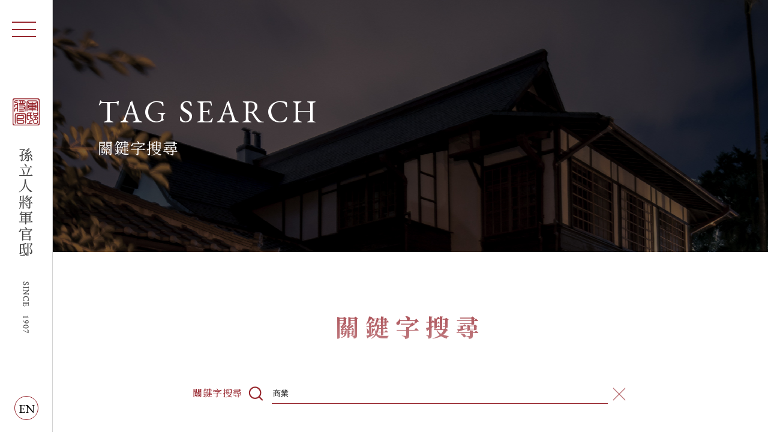

--- FILE ---
content_type: text/html; charset=UTF-8
request_url: https://artgo.com.tw/search.php?tag=%E5%95%86%E6%A5%AD
body_size: 27293
content:
<!DOCTYPE html>
<html lang="zh-Hant-TW">

<head>
    <meta http-equiv="X-ua-compatible" content="IE=edge">
    <meta http-equiv="x-ua-compatible" content="IE=9,10,11">
    <meta charset="UTF-8">
    <meta name="keywords" content="孫立人, 官邸, 仁安羌戰役,將軍官邸,台北美食">
    <meta name="description" content="台灣光復後，1950年代國民政府將官邸轉作為「台灣防衛司令官邸」以及「陸軍總司令官邸」使用，孫立人是第一位住進將軍官邸的台灣將領，其於二戰時期於緬甸的『仁安羌戰役』一戰成名，而有東方隆梅爾之稱，在台灣近代戰史上有一席之地。在其被蔣介石軟禁後，官邸轉作為「陸軍軍官俱樂部」，並於1993年起改稱「陸軍聯誼廳」作為餐廳使用，台北市文資局於2004年將此建物認定為市定古蹟，並於2010年開始整建計劃。2016年整修完成後便民營化正式對外開放。為了紀念孫立人對台灣的功勳與貢獻，文資局於2017年將此建築更名為「孫立人將軍官邸」。">
    <meta name="author" content=" 孫立人將軍官邸">
    <meta name="copyright" content=" 孫立人將軍官邸">
    <meta name="viewport" content="width=device-width, initial-scale=1.0, maximum-scale=1.0">
    <meta property="og:image" content="dist/images/ogimg.jpg" />
    <link rel="shortcut icon" href="dist/images/16x16.ico" type="image/x-icon" />
    <meta name="format-detection" content="telephone=no">
    <title>關鍵字搜尋 | 孫立人將軍官邸</title>
   	 <link rel="stylesheet" href="dist/css/main.css">
<link rel="stylesheet" href="dist/css/search.css">

</head>

<body class="searchPage">
    <header> 
    <div class="header-bx">
        <div class="l">
            <div class="logo">
                <a href="./">孫立人將軍官邸</a>
            </div>						  
		</div>
		<div class="r">
			<div class="title-bar">
				<a href="javascript:;" class="menuicon">
					<div class="mpsrel"><div class="bar"></div></div>
				</a>
            </div>
            <div class="navobx">
                <nav class="navBox">
                    <ul class="mmenu">
                        <li>
                            <a href="javascript:;">關於我們</a>
                            <div class="under-bx">
                                <a href="team.php" class="s-cate">團隊介紹</a><br>
                                <a href="joinus.php" class="s-cate">人才招募</a ><br>
                               <a href="collection.php" class="s-cate">數位館藏</a >
                            </div>
                        </li>
                        <li><a href="news.php">最新消息</a></li>
                        <li><a href="cuisine.php">官邸美食</a></li>
                        <li><a href="wedding.php">官邸文囍</a></li>
                        <li><a href="activity.php">藝文沙龍</a></li>
                        <li>
                            <a href="javascript:;">環境介紹</a>
                            <div class="under-bx">
                                <a href="history.php" class="s-cate">官邸歷史</a ><br>
                                <a href="space.php" class="s-cate">各廳介紹</a >
                            </div>
                        </li>
                        <li><a href="contact.php">聯絡我們</a></li>
                       
            			                        <div class="link-bx">
                			                            <a href="https://www.facebook.com/%E5%AD%AB%E7%AB%8B%E4%BA%BA%E5%B0%87%E8%BB%8D%E5%AE%98%E9%82%B8-270160693493914/?ref=page_internal" target="_blank">
                                <img class="unhov" src="upload/2021_11_08_0946421.png">
                                <img class="hov" src="upload/2021_11_08_0946422.png">
                            </a>
        					                            <a href="https://www.instagram.com/taiwan_army_club/?utm_source=ig_embed" target="_blank">
                                <img class="unhov" src="upload/2021_11_08_0946241.png">
                                <img class="hov" src="upload/2021_11_08_0946242.png">
                            </a>
        					                        </div>
        				                    </ul>
                </nav> 
            </div>
						<a class="circle" href="https://tinybot.cc/artgogo/product/%E8%8B%B1%E6%96%87%E5%B0%8E%E8%A6%BD/" target="_blank">EN</a>
					</div>
    </div>
</header>




           <main>
        <div class="sh-banner">
            <div class="bgcover pc" style="background:url(dist/images/search/01.jpg) center center"></div>
            <div class="bgcover mo" style="background:url(dist/images/search/01mb.jpg) center center"></div>
            <div class="container ban-bx">
                <h2 class="ban-ti">
                    <div class="e-ti">TAG SEARCH</div>
                    <div class="t-ti">關鍵字搜尋</div>
                </h2>
            </div>
        </div>
        <section class="item1">
            <div class="container">
                <div class="f40-ti">
                    關鍵字搜尋
                </div>
            </div>
        </section>
        <section class="item2">
            <div class="container">
                <div class="it2-bx">
                    <div class="sear-bx">
                        <label for="">關鍵字搜尋</label>
                        <div class="icon">
                            <img src="dist/images/search/02.png">
                        </div>
                        <input type="text" value="商業" class="headkw">
                        <a class="clos-btn clerbtn" href="javascript:;">
                            <img src="dist/images/search/03.png">
                        </a>
                    </div>
                </div>
            </div>
        </section>
        <section class="item3">
            <div class="container">
                                <ul class="sh-list headline">         
                	       	
                    <li>
                        <a href="news-detail.php?id=49">
                            <div class="img-bx">
                                <div class="bgcover" style="background:url(upload/2021_12_30_1830331.jpeg) center center"></div>
                            </div>
                            <div class="da">2022 . 07 . 22</div>
                            <div class="des">線上預約 官邸導覽服務</div>
                        </a>
                                                <div class="flex-tag">
                        	                            <a href="search.php?tag=官邸公告" class="tag">官邸公告</a>
                                                        <a href="search.php?tag=導覽" class="tag">導覽</a>
                                                    </div>
                                                <div class="ar"></div>
                    </li>
                           	
                    <li>
                        <a href="activity-detail.php?id=50">
                            <div class="img-bx">
                                <div class="bgcover" style="background:url(upload/2021_12_30_1854351.jpeg) center center"></div>
                            </div>
                            <div class="da">2022 . 07 . 22</div>
                            <div class="des">線上預約 官邸導覽服務</div>
                        </a>
                                                <div class="flex-tag">
                        	                            <a href="search.php?tag=古蹟" class="tag">古蹟</a>
                                                        <a href="search.php?tag=孫立人" class="tag">孫立人</a>
                                                        <a href="search.php?tag=導覽" class="tag">導覽</a>
                                                        <a href="search.php?tag=和洋建築" class="tag">和洋建築</a>
                                                    </div>
                                                <div class="ar"></div>
                    </li>
                           	
                    <li>
                        <a href="news-detail.php?id=198">
                            <div class="img-bx">
                                <div class="bgcover" style="background:url(upload/2025_04_30_1600391.jpeg) center center"></div>
                            </div>
                            <div class="da">2025 . 04 . 30</div>
                            <div class="des">《文創大師》系列講座｜醫美時尚篇</div>
                        </a>
                                                <div class="flex-tag">
                        	                            <a href="search.php?tag=講座" class="tag">講座</a>
                                                        <a href="search.php?tag=文創" class="tag">文創</a>
                                                        <a href="search.php?tag=經營" class="tag">經營</a>
                                                        <a href="search.php?tag=科技" class="tag">科技</a>
                                                        <a href="search.php?tag=商業" class="tag">商業</a>
                                                        <a href="search.php?tag=時尚" class="tag">時尚</a>
                                                    </div>
                                                <div class="ar"></div>
                    </li>
                           	
                    <li>
                        <a href="activity-detail.php?id=197">
                            <div class="img-bx">
                                <div class="bgcover" style="background:url(upload/2025_04_30_1558541.jpeg) center center"></div>
                            </div>
                            <div class="da">2025 . 04 . 30</div>
                            <div class="des">《文創大師》系列講座｜醫美時尚篇</div>
                        </a>
                                                <div class="flex-tag">
                        	                            <a href="search.php?tag=講座" class="tag">講座</a>
                                                        <a href="search.php?tag=文創" class="tag">文創</a>
                                                        <a href="search.php?tag=經營" class="tag">經營</a>
                                                        <a href="search.php?tag=科技" class="tag">科技</a>
                                                        <a href="search.php?tag=商業" class="tag">商業</a>
                                                        <a href="search.php?tag=時尚" class="tag">時尚</a>
                                                    </div>
                                                <div class="ar"></div>
                    </li>
                           	
                    <li>
                        <a href="news-detail.php?id=185">
                            <div class="img-bx">
                                <div class="bgcover" style="background:url(upload/2024_12_31_1854091.jpeg) center center"></div>
                            </div>
                            <div class="da">2024 . 12 . 31</div>
                            <div class="des">《文創大師》系列講座｜國學創新</div>
                        </a>
                                                <div class="flex-tag">
                        	                            <a href="search.php?tag=講座" class="tag">講座</a>
                                                        <a href="search.php?tag=文創" class="tag">文創</a>
                                                        <a href="search.php?tag=經營" class="tag">經營</a>
                                                        <a href="search.php?tag=藝術" class="tag">藝術</a>
                                                        <a href="search.php?tag=商業" class="tag">商業</a>
                                                    </div>
                                                <div class="ar"></div>
                    </li>
                           	
                    <li>
                        <a href="activity-detail.php?id=184">
                            <div class="img-bx">
                                <div class="bgcover" style="background:url(upload/2024_12_31_1851191.jpeg) center center"></div>
                            </div>
                            <div class="da">2024 . 12 . 31</div>
                            <div class="des">《文創大師》系列講座｜國學創新</div>
                        </a>
                                                <div class="flex-tag">
                        	                            <a href="search.php?tag=講座" class="tag">講座</a>
                                                        <a href="search.php?tag=文創" class="tag">文創</a>
                                                        <a href="search.php?tag=經營" class="tag">經營</a>
                                                        <a href="search.php?tag=藝術" class="tag">藝術</a>
                                                        <a href="search.php?tag=商業" class="tag">商業</a>
                                                    </div>
                                                <div class="ar"></div>
                    </li>
                           	
                    <li>
                        <a href="news-detail.php?id=158">
                            <div class="img-bx">
                                <div class="bgcover" style="background:url(upload/2024_05_03_1345331.jpeg) center center"></div>
                            </div>
                            <div class="da">2024 . 05 . 03</div>
                            <div class="des">《文創大師》系列講座｜藝術鑑賞篇</div>
                        </a>
                                                <div class="flex-tag">
                        	                            <a href="search.php?tag=講座" class="tag">講座</a>
                                                        <a href="search.php?tag=文創" class="tag">文創</a>
                                                        <a href="search.php?tag=經營" class="tag">經營</a>
                                                        <a href="search.php?tag=藝術" class="tag">藝術</a>
                                                        <a href="search.php?tag=商業" class="tag">商業</a>
                                                    </div>
                                                <div class="ar"></div>
                    </li>
                           	
                    <li>
                        <a href="activity-detail.php?id=157">
                            <div class="img-bx">
                                <div class="bgcover" style="background:url(upload/2024_05_03_1343481.jpeg) center center"></div>
                            </div>
                            <div class="da">2024 . 05 . 03</div>
                            <div class="des">《文創大師》系列講座｜藝術鑑賞篇</div>
                        </a>
                                                <div class="flex-tag">
                        	                            <a href="search.php?tag=講座" class="tag">講座</a>
                                                        <a href="search.php?tag=文創" class="tag">文創</a>
                                                        <a href="search.php?tag=經營" class="tag">經營</a>
                                                        <a href="search.php?tag=藝術" class="tag">藝術</a>
                                                        <a href="search.php?tag=商業" class="tag">商業</a>
                                                    </div>
                                                <div class="ar"></div>
                    </li>
                           	
                    <li>
                        <a href="news-detail.php?id=148">
                            <div class="img-bx">
                                <div class="bgcover" style="background:url(upload/2024_02_19_1150541.jpeg) center center"></div>
                            </div>
                            <div class="da">2024 . 02 . 19</div>
                            <div class="des">將軍官邸｜品牌形象影片</div>
                        </a>
                                                <div class="flex-tag">
                        	                            <a href="search.php?tag=孫立人將軍官邸" class="tag">孫立人將軍官邸</a>
                                                        <a href="search.php?tag=婚禮" class="tag">婚禮</a>
                                                        <a href="search.php?tag=文創" class="tag">文創</a>
                                                        <a href="search.php?tag=餐飲" class="tag">餐飲</a>
                                                    </div>
                                                <div class="ar"></div>
                    </li>
                           	
                    <li>
                        <a href="news-detail.php?id=123">
                            <div class="img-bx">
                                <div class="bgcover" style="background:url(upload/2023_11_15_1342511.jpeg) center center"></div>
                            </div>
                            <div class="da">2023 . 06 . 05</div>
                            <div class="des">《文創大師》系列講座｜創意創作篇</div>
                        </a>
                                                <div class="flex-tag">
                        	                            <a href="search.php?tag=講座" class="tag">講座</a>
                                                        <a href="search.php?tag=文創" class="tag">文創</a>
                                                        <a href="search.php?tag=經營" class="tag">經營</a>
                                                        <a href="search.php?tag=藝術" class="tag">藝術</a>
                                                        <a href="search.php?tag=商業" class="tag">商業</a>
                                                    </div>
                                                <div class="ar"></div>
                    </li>
                           	
                    <li>
                        <a href="activity-detail.php?id=122">
                            <div class="img-bx">
                                <div class="bgcover" style="background:url(upload/2023_11_15_1330321.jpeg) center center"></div>
                            </div>
                            <div class="da">2023 . 06 . 05</div>
                            <div class="des">《文創大師》系列講座｜創意創作篇</div>
                        </a>
                                                <div class="flex-tag">
                        	                            <a href="search.php?tag=講座" class="tag">講座</a>
                                                        <a href="search.php?tag=文創" class="tag">文創</a>
                                                        <a href="search.php?tag=經營" class="tag">經營</a>
                                                        <a href="search.php?tag=藝術" class="tag">藝術</a>
                                                        <a href="search.php?tag=商業" class="tag">商業</a>
                                                    </div>
                                                <div class="ar"></div>
                    </li>
                           	
                    <li>
                        <a href="news-detail.php?id=121">
                            <div class="img-bx">
                                <div class="bgcover" style="background:url(upload/2023_11_15_1343091.jpeg) center center"></div>
                            </div>
                            <div class="da">2023 . 05 . 29</div>
                            <div class="des">《文創大師》系列講座｜文資經營篇</div>
                        </a>
                                                <div class="flex-tag">
                        	                            <a href="search.php?tag=講座" class="tag">講座</a>
                                                        <a href="search.php?tag=文創" class="tag">文創</a>
                                                        <a href="search.php?tag=經營" class="tag">經營</a>
                                                        <a href="search.php?tag=藝術" class="tag">藝術</a>
                                                        <a href="search.php?tag=商業" class="tag">商業</a>
                                                    </div>
                                                <div class="ar"></div>
                    </li>
                           	
                    <li>
                        <a href="activity-detail.php?id=120">
                            <div class="img-bx">
                                <div class="bgcover" style="background:url(upload/2023_11_15_1330531.jpeg) center center"></div>
                            </div>
                            <div class="da">2023 . 05 . 29</div>
                            <div class="des">《文創大師》系列講座｜文資經營篇</div>
                        </a>
                                                <div class="flex-tag">
                        	                            <a href="search.php?tag=講座" class="tag">講座</a>
                                                        <a href="search.php?tag=文創" class="tag">文創</a>
                                                        <a href="search.php?tag=經營" class="tag">經營</a>
                                                        <a href="search.php?tag=藝術" class="tag">藝術</a>
                                                        <a href="search.php?tag=商業" class="tag">商業</a>
                                                    </div>
                                                <div class="ar"></div>
                    </li>
                           	
                    <li>
                        <a href="news-detail.php?id=78">
                            <div class="img-bx">
                                <div class="bgcover" style="background:url(upload/2023_11_15_1357471.jpeg) center center"></div>
                            </div>
                            <div class="da">2022 . 05 . 04</div>
                            <div class="des">《文創大師》系列講座｜藝術經紀篇</div>
                        </a>
                                                <div class="flex-tag">
                        	                            <a href="search.php?tag=講座" class="tag">講座</a>
                                                        <a href="search.php?tag=文創" class="tag">文創</a>
                                                        <a href="search.php?tag=經營" class="tag">經營</a>
                                                        <a href="search.php?tag=藝術" class="tag">藝術</a>
                                                        <a href="search.php?tag=商業" class="tag">商業</a>
                                                    </div>
                                                <div class="ar"></div>
                    </li>
                           	
                    <li>
                        <a href="activity-detail.php?id=77">
                            <div class="img-bx">
                                <div class="bgcover" style="background:url(upload/2023_11_15_1353311.jpeg) center center"></div>
                            </div>
                            <div class="da">2022 . 05 . 04</div>
                            <div class="des">《文創大師》系列講座｜藝術經紀篇</div>
                        </a>
                                                <div class="flex-tag">
                        	                            <a href="search.php?tag=講座" class="tag">講座</a>
                                                        <a href="search.php?tag=文創" class="tag">文創</a>
                                                        <a href="search.php?tag=經營" class="tag">經營</a>
                                                        <a href="search.php?tag=藝術" class="tag">藝術</a>
                                                        <a href="search.php?tag=商業" class="tag">商業</a>
                                                    </div>
                                                <div class="ar"></div>
                    </li>
                                    </ul>
                                
            </div>
        </section>
        <div class="grad">
            <div class="container"></div>
        </div>
    </main>
    <footer>
    <div class="f-logo">
        <img src="dist/images/f-mblogo.png">
    </div>
    <div class="f-bx">
        <div class="l-bx">
            <ul>
                <li>
                    <a href="https://goo.gl/maps/hAULjhC6vybzrbym6" target="_blank">
                        10075台北市中正區南昌路 一段136號                    </a>
                </li>
                <li>
                    <a href="mailto:lult8008@gmail.com" target="_blank">
                        lult8008@gmail.com                    </a>
                </li>
                <li>
                    <a href="tel:02-23216910" target="_blank">
                        02-23216910                    </a>
                </li>
            </ul>
        </div>
        <div class="r-bx">
            <div class="copyright">
                &copy; 2021 Gen. Sun Li-Jen Residence<a href="https://mak66design.com/" target="_blank">Designed by M.A.K</a>
            </div>
        </div>
    </div>
</footer><div class="top_btn">
    <div class="img-bx">
        <img class="l-img" src="dist/images/gotop-l.png">
        <img class="r-img" src="dist/images/gotop-r.png">
    </div>
    <div class="f14">TOP</div>
</div>    <script src="dist/js/main.js"></script>
    <script src="dist/js/scrollreveal.min.js"></script>
    <script>
        ScrollReveal().reveal('.headline li');
        $('.clerbtn').on('click', function () {
            $("input").each(function () {
                $(this).val("");
            });
        });  
        $("input.headkw").keypress(function (e) {
        	  var code = e.keyCode ? e.keyCode : e.which;
        	  if (code == 13) {
        	    let kw = $(this).val();        	    
        	    location.href = "search.php?tag=" + kw;
        	  }
        	});
    </script>
    
    
</body>

</html>

--- FILE ---
content_type: text/css
request_url: https://artgo.com.tw/dist/css/main.css
body_size: 42036
content:
/* http://meyerweb.com/eric/tools/css/reset/ 
   v2.0 | 20110126
   License: none (public domain)
*/
@import url("https://fonts.googleapis.com/css2?family=EB+Garamond:wght@400;500;600;700&family=Noto+Serif+TC:wght@300;400;500;600;700&display=swap");
html, body, div, span, applet, object, iframe,
h1, h2, h3, h4, h5, h6, p, blockquote, pre,
a, abbr, acronym, address, big, cite, code,
del, dfn, em, img, ins, kbd, q, s, samp,
small, strike, strong, sub, sup, tt, var,
b, u, i, center,
dl, dt, dd, ol, ul, li,
fieldset, form, label, legend,
table, caption, article, aside, canvas, details, embed,
figure, figcaption, footer, header, hgroup,
menu, nav, output, ruby, section, summary,
time, mark, audio, video {
  margin: 0;
  padding: 0;
  border: 0;
  vertical-align: baseline;
  font: inherit;
}

/* HTML5 display-role reset for older browsers */
article, aside, details, figcaption, figure,
footer, header, hgroup, menu, nav, section {
  display: block;
}

ol, ul {
  list-style: none;
}

*,
*:before,
*:after {
  -webkit-box-sizing: border-box;
  box-sizing: border-box;
}

.scrollanimation {
  -webkit-transform: translateY(50px);
          transform: translateY(50px);
  opacity: 0;
}

.fadeIn {
  -webkit-animation-name: fadeIn;
          animation-name: fadeIn;
  -webkit-animation-duration: 1s;
          animation-duration: 1s;
  -webkit-animation-fill-mode: both;
          animation-fill-mode: both;
}

@-webkit-keyframes fadeIn {
  from {
    opacity: 0;
    -webkit-transform: translateY(50px);
            transform: translateY(50px);
  }
  to {
    opacity: 1;
    -webkit-transform: translateY(0);
            transform: translateY(0);
  }
}

@keyframes fadeIn {
  from {
    opacity: 0;
    -webkit-transform: translateY(50px);
            transform: translateY(50px);
  }
  to {
    opacity: 1;
    -webkit-transform: translateY(0);
            transform: translateY(0);
  }
}
body,
html {
  overflow-x: hidden;
}

main {
  padding-left: 87px;
  padding-bottom: 200px;
}
@media (max-width: 767px) {
  main {
    margin-top: 60px;
    padding-left: 0;
    padding-bottom: 90px;
  }
}

body {
  font-family: "EB Garamond", "Noto Serif TC";
  letter-spacing: normal;
  color: #000;
  font-weight: 400;
  opacity: 0;
  visibility: hidden;
  -webkit-transition: 0.6s ease-in;
  transition: 0.6s ease-in;
  position: relative;
  background-color: #fff;
}
body.loading {
  opacity: 1;
  visibility: visible;
}
@media (max-width: 767px) {
  body {
    line-height: 1.5;
  }
}

::-moz-selection {
  background-color: #97252d;
  color: white;
}

::selection {
  background-color: #97252d;
  color: white;
}

.mo {
  display: none;
}
@media (max-width: 767px) {
  .mo {
    display: block;
  }
}

.pc {
  display: none;
}
@media (min-width: 768px) {
  .pc {
    display: block;
  }
}

.container {
  margin: 0 auto;
  width: 100%;
}
@media (max-width: 767px) {
  .container {
    padding: 0 25px;
  }
}
@media (min-width: 768px) {
  .container {
    width: 80%;
  }
}
@media (min-width: 992px) {
  .container {
    width: 90%;
  }
}
@media (min-width: 1200px) {
  .container {
    max-width: 1200px;
    padding: 0 16px;
  }
}

a {
  outline: none;
  color: inherit;
}

a[x-apple-data-detectors] {
  color: inherit !important;
  text-decoration: none !important;
  font-size: inherit !important;
  font-family: inherit !important;
  font-weight: inherit !important;
  line-height: inherit !important;
}

a,
a:hover {
  text-decoration: none;
  -webkit-transition: 0.4s ease;
  transition: 0.4s ease;
}

*:focus {
  outline: none;
}

img {
  vertical-align: middle;
  max-width: 100%;
}

header {
  position: fixed;
  top: 0;
  width: auto;
  z-index: 999;
}
@media (max-width: 767px) {
  header {
    width: 100%;
  }
}
header .header-bx {
  display: -webkit-box;
  display: -ms-flexbox;
  display: flex;
  -webkit-box-pack: justify;
      -ms-flex-pack: justify;
          justify-content: space-between;
  height: 100vh;
  width: 88px;
  -webkit-box-align: center;
      -ms-flex-align: center;
          align-items: center;
  padding: 0px;
  -webkit-transition: 0.4s;
  transition: 0.4s;
  background-color: #fff;
  border-right: 1px solid #d2d2d2;
}
@media (max-width: 767px) {
  header .header-bx {
    height: 60px;
    width: 100%;
  }
}
header .header-bx .l {
  width: 100%;
}
header .header-bx .l .logo {
  width: 45px;
  height: 392px;
  background: url(../images/logo.png) center center no-repeat;
  background-size: contain;
  text-indent: -10000px;
  -webkit-transition: 0.4s;
  transition: 0.4s;
  margin: 0 auto;
}
@media (max-width: 767px) {
  header .header-bx .l .logo {
    width: 156px;
    height: 26px;
    position: relative;
    z-index: 991;
    background: url(../images/mb-logo.png) center center no-repeat;
    background-size: cover;
    margin: 0;
    margin-left: 25px;
  }
}
header .header-bx .l .logo a {
  display: block;
  width: 100%;
  height: 100%;
}
header .navobx {
  background: #fff;
  height: 100vh;
  z-index: 990;
  min-width: 380px;
  position: fixed;
  top: 0;
  left: 88px;
  display: none;
}
@media (max-width: 767px) {
  header .navobx {
    min-width: 100%;
    left: 0;
  }
}
header .navBox {
  position: absolute;
  top: 50%;
  right: 0;
  height: 80vh;
  overflow: auto;
  width: 100%;
  -webkit-transform: translateY(-50%);
          transform: translateY(-50%);
}
@media (max-width: 767px) {
  header .navBox {
    position: relative;
    top: 0;
    -webkit-transform: none;
            transform: none;
    margin-top: 100px;
    height: 77vh;
  }
}
header ul.mmenu {
  width: 43%;
  position: absolute;
  top: 50%;
  left: 50%;
  -webkit-transform: translate(-50%, -50%);
          transform: translate(-50%, -50%);
  max-height: 100%;
}
@media (max-width: 767px) {
  header ul.mmenu {
    position: relative;
    top: 0;
    left: 0;
    -webkit-transform: none;
            transform: none;
    width: 100%;
    padding-left: 15px;
    padding-right: 15px;
  }
}
header ul.mmenu > li {
  text-align: center;
}
header ul.mmenu > li a {
  position: relative;
  color: #97252d;
  font-weight: 700;
  line-height: 1.2;
  letter-spacing: 0em;
  display: inline-block;
}
@media all and (max-width: 1439px) {
  header ul.mmenu > li a {
    font-size: 1rem;
  }
}
@media all and (min-width: 769px) and (max-width: 1439px) {
  header ul.mmenu > li a {
    font-size: 1.125rem;
  }
}
@media all and (min-width: 769px) {
  header ul.mmenu > li a {
    font-size: 1.25rem;
  }
}
header ul.mmenu > li a:before {
  position: absolute;
  content: "";
  width: 135px;
  height: 15px;
  top: 45%;
  left: 50%;
  -webkit-transform: translate(-50%, -50%);
          transform: translate(-50%, -50%);
  border-left: 1px solid #837864;
  border-right: 1px solid #837864;
  pointer-events: none;
  -webkit-transition: 0.4s ease;
  transition: 0.4s ease;
  opacity: 0;
}
@media (max-width: 767px) {
  header ul.mmenu > li a:before {
    top: 49%;
  }
}
header ul.mmenu > li a.unop {
  color: #837864;
}
header ul.mmenu > li a.unop::before {
  opacity: 1;
}
@media (max-width: 767.98px) {
  header ul.mmenu > li a {
    padding: 16px 0;
    margin: 5px 0;
    display: block;
    font-size: 1.1875rem;
    font-weight: 700;
  }
}
@media (min-width: 768px) {
  header ul.mmenu > li:not(:last-child) {
    margin-bottom: 35px;
  }
}
header ul.mmenu > li .under-bx {
  margin-top: 32px;
  display: none;
}
@media (max-width: 767px) {
  header ul.mmenu > li .under-bx {
    margin-top: 15px;
    margin-bottom: 15px;
  }
}
header ul.mmenu > li .under-bx a {
  color: #97252d;
  font-weight: 700;
  line-height: 1.2;
  letter-spacing: 0em;
  position: relative;
  display: inline-block;
}
@media all and (max-width: 1439px) {
  header ul.mmenu > li .under-bx a {
    font-size: 1rem;
  }
}
@media all and (min-width: 769px) and (max-width: 1439px) {
  header ul.mmenu > li .under-bx a {
    font-size: 1.125rem;
  }
}
@media all and (min-width: 769px) {
  header ul.mmenu > li .under-bx a {
    font-size: 1.25rem;
  }
}
@media (max-width: 767px) {
  header ul.mmenu > li .under-bx a {
    font-size: 1.0625rem;
    margin-top: 0;
    padding-top: 0;
    padding-left: 0px;
    font-weight: 700;
    margin-bottom: 7px;
    padding-bottom: 7px;
  }
}
header ul.mmenu > li .under-bx a:not(:last-child) {
  margin-bottom: 18px;
}
@media (max-width: 767px) {
  header ul.mmenu > li .under-bx a:not(:last-child) {
    margin-bottom: 15px;
  }
}
@media (max-width: 767px) {
  header ul.mmenu > li .under-bx a:last-child {
    padding-bottom: 0;
  }
}
header ul.mmenu > li .under-bx a::before {
  position: absolute;
  content: "";
  width: 100%;
  height: 1px;
  left: 0;
  top: auto;
  bottom: -3px;
  background-color: #97252d;
  opacity: 0;
  -webkit-transition: 0.4s;
  transition: 0.4s;
  -webkit-transform: none;
          transform: none;
}
@media (max-width: 767px) {
  header ul.mmenu > li .under-bx a::before {
    width: 1px;
    height: calc(100% - 10px);
  }
}
@media (min-width: 768px) {
  header ul.mmenu > li .under-bx a:hover {
    opacity: 1;
  }
  header ul.mmenu > li .under-bx a:hover::before {
    opacity: 1;
  }
}
header ul.mmenu .link-bx {
  display: -webkit-box;
  display: -ms-flexbox;
  display: flex;
  -webkit-box-pack: center;
      -ms-flex-pack: center;
          justify-content: center;
  -ms-flex-wrap: wrap;
      flex-wrap: wrap;
  margin-top: 135px;
}
@media (max-width: 767px) {
  header ul.mmenu .link-bx {
    margin-top: 38px;
  }
}
header ul.mmenu .link-bx a {
  width: 29px;
  height: 29px;
  -webkit-transition: 0.4s;
  transition: 0.4s;
  position: relative;
}
header ul.mmenu .link-bx a:not(:last-child) {
  margin-right: 30px;
}
header ul.mmenu .link-bx a:not(:last-child)::before {
  position: absolute;
  content: "";
  right: -17px;
  top: 50%;
  -webkit-transform: translateY(-50%);
          transform: translateY(-50%);
  width: 1px;
  height: 20px;
  background-color: #444;
}
header ul.mmenu .link-bx a img {
  -webkit-transition: 0.4s ease;
  transition: 0.4s ease;
}
header ul.mmenu .link-bx a .hov {
  opacity: 0;
  position: absolute;
  top: 50%;
  left: 50%;
  -webkit-transform: translate(-50%, -50%);
          transform: translate(-50%, -50%);
}
@media (min-width: 768px) {
  header ul.mmenu .link-bx a:hover .unhov {
    opacity: 0;
  }
  header ul.mmenu .link-bx a:hover .hov {
    opacity: 1;
  }
}
@media (max-width: 767px) {
  header ul.mmenu .link-bx a {
    width: 32px;
    height: 32px;
  }
}
header .menuicon {
  position: fixed;
  left: 20px;
  top: 23px;
  z-index: 998;
  -webkit-transition: 0.4s;
  transition: 0.4s;
}
@media (max-width: 767px) {
  header .menuicon {
    top: 5px;
    right: 14px;
    left: auto;
  }
}
@media (max-width: 575.98px) {
  header .menuicon .mpsrel {
    width: 50px;
    height: 50px;
  }
}
@media (min-width: 576px) {
  header .menuicon .mpsrel {
    width: 40px;
    height: 50px;
  }
}
header .menuicon .bar, header .menuicon .bar:after, header .menuicon .bar:before {
  -webkit-transition: all 0.25s;
  transition: all 0.25s;
  content: "";
  position: absolute;
  left: 50%;
  top: 50%;
  height: 2px;
  width: 40px;
  background: #97252d;
  -webkit-transform: translateX(-50%);
          transform: translateX(-50%);
}
@media (max-width: 575.98px) {
  header .menuicon .bar, header .menuicon .bar:after, header .menuicon .bar:before {
    width: 30px;
    height: 1px;
  }
}
header .menuicon .bar:before {
  top: -12px;
}
@media (max-width: 767px) {
  header .menuicon .bar:before {
    top: -10px;
  }
}
header .menuicon .bar:after {
  top: 12px;
}
@media (max-width: 767px) {
  header .menuicon .bar:after {
    top: 10px;
  }
}
header.menu-expanded .menuicon .bar {
  background: rgba(0, 0, 0, 0);
}
header.menu-expanded .menuicon .bar:before {
  top: 0px;
  -webkit-transform: translateX(-50%) rotate(-45deg);
          transform: translateX(-50%) rotate(-45deg);
}
header.menu-expanded .menuicon .bar:after {
  top: 0px;
  -webkit-transform: translateX(-50%) rotate(45deg);
          transform: translateX(-50%) rotate(45deg);
}
header .circle {
  border: 1px solid #97252d;
  border-radius: 100%;
  font-size: 20px;
  width: 40px;
  height: 40px;
  line-height: 40px;
  text-align: center;
  position: absolute;
}
@media (max-width: 767px) {
  header .circle {
    bottom: 10px;
    right: 70px;
  }
}
@media (min-width: 768px) {
  header .circle {
    left: 50%;
    bottom: 20px;
    -webkit-transform: translateX(-50%);
            transform: translateX(-50%);
  }
  header .circle:hover {
    color: white;
    background-color: #97252d;
  }
}

footer {
  background: #97252d;
  padding: 40px 45px 40px 160px;
  position: relative;
  font-family: "Noto Serif TC";
}
@media (max-width: 991px) {
  footer {
    padding-left: 100px;
    padding-right: 20px;
  }
}
@media (max-width: 767px) {
  footer {
    padding: 30px 15px 20px 15px;
  }
}
footer .f-logo {
  text-align: right;
  margin-bottom: 15px;
  width: 32px;
  margin-left: auto;
}
@media (max-width: 767px) {
  footer .f-logo {
    text-align: center;
    width: 45px;
    margin: 0 auto;
    margin-bottom: 10px;
  }
}
footer .f-bx {
  display: -webkit-box;
  display: -ms-flexbox;
  display: flex;
  -webkit-box-pack: justify;
      -ms-flex-pack: justify;
          justify-content: space-between;
  -webkit-box-align: end;
      -ms-flex-align: end;
          align-items: flex-end;
}
@media (max-width: 1300px) {
  footer .f-bx {
    display: block;
  }
}
@media (max-width: 767px) {
  footer .f-bx {
    display: block;
    text-align: center;
  }
}
footer .f-bx .l-bx ul {
  display: -webkit-box;
  display: -ms-flexbox;
  display: flex;
  -ms-flex-wrap: wrap;
      flex-wrap: wrap;
  -webkit-box-align: center;
      -ms-flex-align: center;
          align-items: center;
  font-size: 1rem;
  color: #fff;
  letter-spacing: 0.8px;
}
@media (max-width: 1300px) {
  footer .f-bx .l-bx ul {
    -webkit-box-pack: end;
        -ms-flex-pack: end;
            justify-content: flex-end;
    margin-bottom: 20px;
  }
}
@media (max-width: 767px) {
  footer .f-bx .l-bx ul {
    display: block;
    text-align: center;
    font-size: 0.9375rem;
  }
  footer .f-bx .l-bx ul li:not(:last-child) {
    margin-bottom: 3px;
  }
}
@media (min-width: 768px) {
  footer .f-bx .l-bx ul li:not(:last-child) {
    margin-right: 30px;
    padding-right: 30px;
    position: relative;
  }
  footer .f-bx .l-bx ul li:not(:last-child)::before {
    position: absolute;
    content: "";
    right: 0;
    top: 5px;
    width: 1px;
    height: 15px;
    background-color: #fff;
  }
}
@media (max-width: 1300px) {
  footer .f-bx .r-bx {
    text-align: right;
  }
}
@media (max-width: 767px) {
  footer .f-bx .r-bx {
    text-align: center;
  }
}
footer .f-bx .r-bx .copyright {
  font-size: 0.875rem;
  color: #fff;
  font-family: "EB Garamond";
  letter-spacing: 1px;
}
footer .f-bx .r-bx .copyright a {
  font-size: 0.875rem;
  color: #fff;
  padding-left: 12px;
  margin-left: 12px;
  position: relative;
}
@media (max-width: 767px) {
  footer .f-bx .r-bx .copyright a {
    display: block;
    margin: 0;
    padding: 0;
    margin-top: -2px;
  }
}
footer .f-bx .r-bx .copyright a::before {
  position: absolute;
  content: "";
  left: 0;
  top: 50%;
  -webkit-transform: translateY(-50%);
          transform: translateY(-50%);
  width: 1px;
  height: 15px;
  background-color: #fff;
}
@media (max-width: 767px) {
  footer .f-bx .r-bx .copyright a::before {
    display: none;
  }
}

.top_btn {
  position: fixed;
  right: 35px;
  bottom: 115px;
  cursor: pointer;
  width: 70px;
  z-index: 10;
  display: none;
  text-align: center;
}
.top_btn .img-bx {
  width: 40px;
  height: 40px;
  position: relative;
  margin: 0 auto;
}
.top_btn .img-bx .l-img {
  position: absolute;
  top: 20%;
  -webkit-transform: translateY(-50%);
          transform: translateY(-50%);
  left: 0;
  -webkit-transition: 0.4s ease;
  transition: 0.4s ease;
}
.top_btn .img-bx .r-img {
  position: absolute;
  top: 50%;
  -webkit-transform: translateY(-50%);
          transform: translateY(-50%);
  right: 0;
  -webkit-transition: 0.4s ease;
  transition: 0.4s ease;
}
.top_btn .f14 {
  -webkit-transition: 0.4s ease;
  transition: 0.4s ease;
}
.top_btn.nonfixed {
  position: absolute;
  right: 35px;
  bottom: 185px;
}
@media (max-width: 1300px) {
  .top_btn.nonfixed {
    bottom: 225px;
  }
}
@media (min-width: 768px) {
  .top_btn:hover .l-img {
    top: 50%;
  }
  .top_btn:hover .r-img {
    top: 20%;
  }
  .top_btn:hover .f14 {
    color: #97252d;
  }
}
@media (max-width: 991px) {
  .top_btn {
    right: 20px;
    bottom: 50px;
    width: 50px;
  }
  .top_btn.nonfixed {
    position: absolute;
    right: 20px;
    bottom: 245px;
  }
  .top_btn .img-bx {
    -webkit-transform: scale(0.8);
            transform: scale(0.8);
  }
  .top_btn .f14 {
    position: relative;
    top: -4px;
  }
}

.bannersection {
  margin-bottom: 100px;
}
@media (max-width: 767px) {
  .bannersection {
    margin-bottom: 50px;
  }
}

.banner {
  margin-top: 80px;
  margin-bottom: 5px;
  position: relative;
}
.banner::after {
  content: "";
  width: 80%;
  height: 26%;
  background-color: white;
  display: block;
  position: absolute;
  left: 0;
  bottom: -1px;
}
@media (max-width: 767px) {
  .banner {
    margin-top: 60px;
    margin-bottom: 65px;
  }
  .banner::after {
    display: none;
  }
}

.f80 {
  color: #666666;
  line-height: 1;
  font-weight: 700;
  margin-bottom: 10px;
}
@media all and (max-width: 1439px) {
  .f80 {
    font-size: 2.8125rem;
  }
}
@media all and (min-width: 769px) and (max-width: 1439px) {
  .f80 {
    font-size: 4.5rem;
  }
}
@media all and (min-width: 769px) {
  .f80 {
    font-size: 5rem;
  }
}

.f80 ~ .f20 {
  letter-spacing: 0.2em;
  color: black;
}

@media all and (max-width: 1439px) {
  .f48 {
    font-size: 2.25rem;
  }
}
@media all and (min-width: 769px) and (max-width: 1439px) {
  .f48 {
    font-size: 2.7rem;
  }
}
@media all and (min-width: 769px) {
  .f48 {
    font-size: 3rem;
  }
}

@media all and (max-width: 1439px) {
  .f24 {
    font-size: 1.25rem;
  }
}
@media all and (min-width: 769px) and (max-width: 1439px) {
  .f24 {
    font-size: 1.35rem;
  }
}
@media all and (min-width: 769px) {
  .f24 {
    font-size: 1.5rem;
  }
}

@media all and (max-width: 1439px) {
  .f20 {
    font-size: 1.0625rem;
  }
}
@media all and (min-width: 769px) and (max-width: 1439px) {
  .f20 {
    font-size: 1.125rem;
  }
}
@media all and (min-width: 769px) {
  .f20 {
    font-size: 1.25rem;
  }
}

@media all and (max-width: 1439px) {
  .f18 {
    font-size: 0.9375rem;
  }
}
@media all and (min-width: 769px) and (max-width: 1439px) {
  .f18 {
    font-size: 1.0125rem;
  }
}
@media all and (min-width: 769px) {
  .f18 {
    font-size: 1.125rem;
  }
}

@media all and (max-width: 1439px) {
  .f16 {
    font-size: 0.875rem;
  }
}
@media all and (min-width: 769px) and (max-width: 1439px) {
  .f16 {
    font-size: 0.9rem;
  }
}
@media all and (min-width: 769px) {
  .f16 {
    font-size: 1rem;
  }
}

.f14 {
  font-size: 0.875rem;
}

.f13 {
  font-size: 0.8125rem;
}

.icontitle {
  display: -webkit-box;
  display: -ms-flexbox;
  display: flex;
  position: relative;
}
.icontitle::before {
  content: "";
  background: url(../images/title.png) center/contain no-repeat;
  width: 77px;
  height: 102px;
  display: block;
  margin-right: 10px;
}
.icontitle .wrap {
  margin-top: 15px;
}
.icontitle .wrap .f80 {
  margin-bottom: 12px;
}
.icontitle .wrap .f20 {
  margin-left: 3px;
}
@media (max-width: 767px) {
  .icontitle::before {
    width: 40px;
    height: 52px;
  }
  .icontitle .wrap {
    margin-top: 5px;
  }
}

.browntitle {
  line-height: 1.5;
  color: #a88335;
  font-weight: 500;
  margin-bottom: 20px;
}
@media all and (max-width: 1439px) {
  .browntitle {
    font-size: 1.25rem;
  }
}
@media all and (min-width: 769px) and (max-width: 1439px) {
  .browntitle {
    font-size: 1.35rem;
  }
}
@media all and (min-width: 769px) {
  .browntitle {
    font-size: 1.5rem;
  }
}

.scontent {
  line-height: 1.88;
  color: #3a3834;
  font-weight: 400;
}
@media all and (max-width: 1439px) {
  .scontent {
    font-size: 0.875rem;
  }
}
@media all and (min-width: 769px) and (max-width: 1439px) {
  .scontent {
    font-size: 0.9rem;
  }
}
@media all and (min-width: 769px) {
  .scontent {
    font-size: 1rem;
  }
}

.btnwrap .btn {
  display: inline-block;
  background: linear-gradient(77deg, rgb(192, 139, 8) 0%, rgb(235, 214, 131) 89%);
  -webkit-clip-path: polygon(7% 0, 93% 0, 100% 50%, 93% 100%, 7% 100%, 0 50%);
          clip-path: polygon(7% 0, 93% 0, 100% 50%, 93% 100%, 7% 100%, 0 50%);
  color: white;
  text-align: center;
  font-size: 1.125rem;
  font-weight: 700;
  padding: 10.5px 0;
  min-width: 221px;
  position: relative;
}
.btnwrap .btn::after {
  position: absolute;
  top: 0;
  left: 0;
  width: 250%;
  height: 100%;
  -webkit-transform: translateX(-100%);
          transform: translateX(-100%);
  background: hsla(0, 0%, 100%, 0.13);
  background: -webkit-gradient(linear, left top, right top, color-stop(0, hsla(0, 0%, 100%, 0.13)), color-stop(77%, hsla(0, 0%, 100%, 0.13)), color-stop(92%, hsla(0, 0%, 100%, 0.5)), to(hsla(0, 0%, 100%, 0.3)));
  background: linear-gradient(90deg, hsla(0, 0%, 100%, 0.13) 0, hsla(0, 0%, 100%, 0.13) 77%, hsla(0, 0%, 100%, 0.5) 92%, hsla(0, 0%, 100%, 0.3));
  content: "";
  opacity: 0;
  pointer-events: none;
}
@media (min-width: 768px) {
  .btnwrap .btn:hover::after {
    top: 0;
    left: 0;
    -webkit-transform: translateX(0);
            transform: translateX(0);
    opacity: 1;
    -webkit-transition-duration: 0.7s, 0.15s;
            transition-duration: 0.7s, 0.15s;
    -webkit-transition-property: opacity, -webkit-transform;
    transition-property: opacity, -webkit-transform;
    transition-property: transform, opacity;
    transition-property: transform, opacity, -webkit-transform;
    -webkit-transition-timing-function: ease;
            transition-timing-function: ease;
  }
}
@media (max-width: 767px) {
  .btnwrap {
    text-align: center;
  }
  .btnwrap .btn {
    font-size: 0.9375rem;
    padding: 5px 0;
    min-width: 172px;
  }
}

.dotlist {
  position: relative;
  padding-left: 22px;
  line-height: 30px;
  color: #010101;
  -webkit-transition: 0.4s ease;
  transition: 0.4s ease;
}
@media all and (max-width: 1439px) {
  .dotlist {
    font-size: 0.875rem;
  }
}
@media all and (min-width: 769px) and (max-width: 1439px) {
  .dotlist {
    font-size: 1.0125rem;
  }
}
@media all and (min-width: 769px) {
  .dotlist {
    font-size: 1.125rem;
  }
}
.dotlist::before {
  content: "";
  width: 12px;
  height: 12px;
  background-color: #9fa0a0;
  border-radius: 50%;
  display: block;
  position: absolute;
  top: 9px;
  left: 0;
  -webkit-transition: 0.4s ease;
  transition: 0.4s ease;
}
@media (min-width: 768px) {
  .dotlist:hover a {
    color: #326695;
  }
  .dotlist:hover::before {
    background-color: #326695;
  }
}
@media (max-width: 767px) {
  .dotlist::before {
    width: 8px;
    height: 8px;
    top: 5px;
  }
}

.sh-list {
  display: -webkit-box;
  display: -ms-flexbox;
  display: flex;
}
.sh-list li {
  width: 31.5%;
  padding-bottom: 20px;
  position: relative;
  border: 1px solid #97252d;
  font-family: "Noto Serif TC";
}
@media (min-width: 768px) {
  .sh-list li:hover .ar {
    background-color: #97252d;
    width: 80px;
  }
  .sh-list li:hover .ar::before {
    background: #97252d;
  }
}
@media (max-width: 767px) {
  .sh-list li {
    padding-bottom: 15px;
  }
}
.sh-list li > a {
  display: block;
}
.sh-list li > a .bgcover {
  background-size: cover !important;
  background-color: #7e7560;
  padding-bottom: 92.3%;
}
.sh-list li > a .da {
  font-size: 1rem;
  line-height: 2.25;
  letter-spacing: 1.2px;
  font-weight: 700;
  color: #444;
  margin-top: 26px;
  padding: 0 30px;
}
@media (max-width: 767px) {
  .sh-list li > a .da {
    padding: 0 20px;
    margin-top: 10px;
    font-size: 0.9375rem;
  }
}
.sh-list li > a .des {
  margin-top: 5px;
  font-size: 1.25rem;
  line-height: 1.4;
  letter-spacing: 1.5px;
  font-weight: 700;
  color: #444;
  padding: 0 30px;
}
@media (max-width: 767px) {
  .sh-list li > a .des {
    padding: 0 20px;
    margin-top: -4px;
    font-size: 1.1875rem;
  }
}
.sh-list li .flex-tag {
  display: -webkit-box;
  display: -ms-flexbox;
  display: flex;
  -ms-flex-wrap: wrap;
      flex-wrap: wrap;
  margin-top: 30px;
  padding: 0 30px;
  padding-right: 125px;
}
@media (max-width: 767px) {
  .sh-list li .flex-tag {
    padding: 0 20px;
    margin-top: 8px;
  }
}
.sh-list li .flex-tag a {
  margin-bottom: 5px;
  position: relative;
  padding-bottom: 3px;
  border-bottom: 1px solid #444;
  font-size: 1rem;
  line-height: 1.38;
  letter-spacing: 1.2px;
  font-weight: 400;
  color: #444;
  -webkit-transition: 0.4s ease;
  transition: 0.4s ease;
}
.sh-list li .flex-tag a:not(:last-child) {
  margin-right: 15px;
  font-size: 0.9375rem;
}
@media (min-width: 768px) {
  .sh-list li .flex-tag a:hover {
    color: #97252d;
    border-bottom: 1px solid #97252d;
  }
}
@media (max-width: 767px) {
  .sh-list li .flex-tag a {
    padding-bottom: 0;
  }
}
.sh-list li .ar {
  width: 33px;
  height: 1px;
  position: absolute;
  bottom: 30px;
  right: 30px;
  background-color: #444;
  -webkit-transition: 0.4s ease;
  transition: 0.4s ease;
}
@media (max-width: 767px) {
  .sh-list li .ar {
    bottom: 15px;
    right: 20px;
    width: 25px;
  }
}
.sh-list li .ar::before {
  position: absolute;
  content: "";
  right: -1px;
  top: -3px;
  width: 10px;
  height: 1px;
  background-color: #444;
  -webkit-transform: rotate(45deg);
          transform: rotate(45deg);
  -webkit-transition: 0.4s ease;
  transition: 0.4s ease;
}
@media (max-width: 767px) {
  .sh-list li .ar::before {
    width: 7px;
  }
}
.sh-list li::before {
  position: absolute;
  content: "";
  left: -1px;
  bottom: -1px;
  width: 16px;
  height: 16px;
  background: url(../images/card-l.jpg) no-repeat center/contain;
}
@media (max-width: 767px) {
  .sh-list li::before {
    width: 13px;
    height: 13px;
  }
}
.sh-list li::after {
  position: absolute;
  content: "";
  right: -1px;
  bottom: -1px;
  width: 16px;
  height: 16px;
  background: url(../images/card-r.jpg) no-repeat center/contain;
}
@media (max-width: 767px) {
  .sh-list li::after {
    width: 13px;
    height: 13px;
  }
}

.more-btn {
  width: 200px;
  height: 57px;
  border: 1px solid #97252d;
  text-align: center;
  font-size: 1.25rem;
  line-height: 2.8;
  letter-spacing: 0.2px;
  font-weight: 500;
  color: #fff;
  background-color: #97252d;
  display: block;
}
@media (min-width: 768px) {
  .more-btn:hover {
    color: #97252d;
    background-color: #fff;
  }
}
@media (max-width: 767px) {
  .more-btn {
    width: 177px;
    height: 50px;
    font-size: 1.1875rem;
    line-height: 2.6;
  }
}

.sh-banner {
  position: relative;
  margin-bottom: 105px;
}
@media (max-width: 767px) {
  .sh-banner {
    margin-bottom: 50px;
  }
}
.sh-banner .bgcover {
  padding-bottom: 420px;
  position: relative;
  background-size: cover !important;
}
@media (max-width: 767px) {
  .sh-banner .bgcover {
    padding-bottom: 88.3%;
  }
}
.sh-banner .ban-bx {
  height: 100%;
  position: absolute;
  top: 50%;
  left: 50%;
  -webkit-transform: translate(-50%, -50%);
          transform: translate(-50%, -50%);
}
.sh-banner .ban-ti {
  position: relative;
  top: 50%;
  -webkit-transform: translateY(-50%);
          transform: translateY(-50%);
}
.sh-banner .ban-ti .e-ti {
  font-size: 3.25rem;
  line-height: 1;
  letter-spacing: 5px;
  font-weight: 400;
  color: #fff;
  margin-bottom: 23px;
}
@media (max-width: 767px) {
  .sh-banner .ban-ti .e-ti {
    font-size: 1.9375rem;
    margin-bottom: 15px;
  }
}
.sh-banner .ban-ti .t-ti {
  font-size: 1.625rem;
  line-height: 1;
  letter-spacing: 1px;
  font-weight: 400;
  color: #fff;
}
@media (max-width: 767px) {
  .sh-banner .ban-ti .t-ti {
    font-size: 0.9375rem;
  }
}

.f40-ti {
  font-size: 2.5rem;
  line-height: 1.1;
  letter-spacing: 10px;
  font-weight: 700;
  color: #97252d;
  text-align: center;
}
@media (max-width: 767px) {
  .f40-ti {
    font-size: pxOToEm(31);
  }
}

.sh-btn {
  display: inline-block;
  min-width: 200px;
  height: 56px;
  font-size: 1.25rem;
  line-height: 2.8;
  letter-spacing: 1px;
  font-weight: 400;
  color: #97252d;
  padding: 0 20px;
  position: relative;
  overflow: hidden;
  text-align: center;
  -webkit-transition: 0.4s ease;
  transition: 0.4s ease;
}
@media (min-width: 768px) {
  .sh-btn:hover {
    background-color: #97252d;
    color: #fff;
  }
  .sh-btn:hover .bor-l .cls-l2 {
    stroke: #fff;
  }
  .sh-btn:hover .bor-r .cls-r2 {
    stroke: #fff;
  }
  .sh-btn:hover .bor-c .cls-c2 {
    stroke: #fff;
  }
}
@media (max-width: 767px) {
  .sh-btn {
    font-size: 0.9375rem;
    min-width: 190px;
    background-color: #97252d;
    color: #fff;
  }
  .sh-btn .bor-l .cls-l2 {
    stroke: #fff;
  }
  .sh-btn .bor-r .cls-r2 {
    stroke: #fff;
  }
  .sh-btn .bor-c .cls-c2 {
    stroke: #fff;
  }
}
.sh-btn .bor-l {
  position: absolute;
  left: 0;
  top: 50%;
  -webkit-transform: translateY(-50%);
          transform: translateY(-50%);
  height: 100%;
  width: 20px;
}
.sh-btn .bor-l .cls-l1 {
  fill: transparent;
}
.sh-btn .bor-l polyline {
  -webkit-transition: fill 0.4s ease, stroke 0.4s ease;
  transition: fill 0.4s ease, stroke 0.4s ease;
}
.sh-btn .bor-l svg {
  -webkit-transition: fill 0.4s ease, stroke 0.4s ease;
  transition: fill 0.4s ease, stroke 0.4s ease;
}
.sh-btn .bor-r {
  position: absolute;
  right: 0;
  top: 50%;
  -webkit-transform: translateY(-50%);
          transform: translateY(-50%);
  height: 100%;
  width: 20px;
}
.sh-btn .bor-r .cls-r1 {
  fill: transparent;
}
.sh-btn .bor-r polyline {
  -webkit-transition: fill 0.4s ease, stroke 0.4s ease;
  transition: fill 0.4s ease, stroke 0.4s ease;
}
.sh-btn .bor-c {
  position: absolute;
  width: calc(100% - 40px);
  height: 99%;
  top: 0;
  left: 50%;
  -webkit-transform: translateX(-50%);
          transform: translateX(-50%);
  -webkit-transition: 0.4s ease;
  transition: 0.4s ease;
}
.sh-btn .bor-c .cls-c1 {
  fill: transparent;
}
.sh-btn .bor-c line {
  -webkit-transition: fill 0.4s ease, stroke 0.4s ease;
  transition: fill 0.4s ease, stroke 0.4s ease;
}
.sh-btn .bor-c svg {
  -webkit-transition: 0.4s ease;
  transition: 0.4s ease;
}
.sh-btn .sq1 {
  width: 19px;
  height: 105%;
  left: -2px;
  top: -2px;
  position: absolute;
  z-index: 9;
}
.sh-btn .sq1::before {
  position: absolute;
  content: "";
  top: 0;
  left: 0;
  width: 100%;
  height: 19px;
  background-color: #fff;
  z-index: 1;
  -webkit-clip-path: polygon(100% 0, 0 0, 0 100%);
          clip-path: polygon(100% 0, 0 0, 0 100%);
}
.sh-btn .sq1::after {
  position: absolute;
  content: "";
  bottom: 0;
  left: 0;
  width: 100%;
  height: 18px;
  background-color: #fff;
  z-index: 1;
  -webkit-clip-path: polygon(100% 100%, 0 0, 0 100%);
          clip-path: polygon(100% 100%, 0 0, 0 100%);
}
.sh-btn .sq2 {
  width: 19px;
  height: 105%;
  right: -2px;
  top: -2px;
  position: absolute;
  z-index: 9;
}
.sh-btn .sq2::before {
  position: absolute;
  content: "";
  top: 0;
  left: 0;
  width: 100%;
  height: 20px;
  background-color: #fff;
  z-index: 1;
  -webkit-clip-path: polygon(100% 100%, 100% 0, 0 0);
          clip-path: polygon(100% 100%, 100% 0, 0 0);
}
.sh-btn .sq2::after {
  position: absolute;
  content: "";
  bottom: 0;
  left: 0;
  width: 100%;
  height: 18px;
  background-color: #fff;
  z-index: 1;
  -webkit-clip-path: polygon(100% 100%, 100% 0, 0 100%);
          clip-path: polygon(100% 100%, 100% 0, 0 100%);
}
.sh-btn span {
  position: relative;
  z-index: 4;
}

.editor_Content ol {
  list-style-type: decimal;
  padding-left: 10px;
}
.editor_Content ul {
  list-style-type: initial;
  padding-left: 20px;
}
.editor_Content img {
  max-width: 100%;
  height: auto !important;
}
.editor_Content b,
.editor_Content strong {
  font-weight: bold;
  font-size: inherit;
}
.editor_Content em {
  font-style: italic;
}
.editor_Content a {
  text-decoration: underline;
  color: #0782c1;
}
.editor_Content iframe {
  max-width: 100%;
}
.editor_Content h1,
.editor_Content h2,
.editor_Content h3,
.editor_Content h4,
.editor_Content h5,
.editor_Content h6 {
  margin: inherit;
}
.editor_Content blockquote {
  font-style: italic;
  padding: 2px 20px 0 8px;
  margin-left: 40px;
  border-left: 5px solid #ccc;
}
.editor_Content td,
.editor_Content th,
.editor_Content tr {
  margin: initial;
}
.editor_Content table {
  border-collapse: inherit;
}

.editor_box {
  margin: auto;
  line-height: 30px;
  font-size: 1rem;
  color: #3a3834;
}
.editor_box ul,
.editor_box ol {
  padding-left: 40px;
}
.editor_box img {
  max-width: 100%;
  height: auto !important;
}
.editor_box iframe {
  max-width: 100%;
}
@media screen and (max-width: 767px) {
  .editor_box iframe {
    height: 100% !important;
  }
}
.editor_box h1,
.editor_box h2,
.editor_box h3,
.editor_box h4,
.editor_box h5,
.editor_box h6 {
  margin: inherit;
}

.mo_use {
  display: none;
}

@media (max-width: 991px) {
  .editor_box {
    padding: 0;
  }
}
@media (max-width: 767px) {
  .editor_box {
    font-size: 0.875rem;
    line-height: 2;
  }
  .mo_use {
    display: block;
  }
  .pc_use {
    display: none;
  }
}
.page.pc {
  display: -webkit-box;
  display: -ms-flexbox;
  display: flex;
}
@media (max-width: 767px) {
  .page.pc {
    display: none;
  }
}

.page.mo {
  display: none;
}
@media (max-width: 767px) {
  .page.mo {
    display: -webkit-box;
    display: -ms-flexbox;
    display: flex;
  }
}

.page {
  display: -webkit-box;
  display: -ms-flexbox;
  display: flex;
  -webkit-box-align: center;
      -ms-flex-align: center;
          align-items: center;
  -webkit-box-pack: center;
      -ms-flex-pack: center;
          justify-content: center;
  font-size: 1.25rem;
  clear: both;
  width: 95%;
  text-align: center;
  margin: 0 auto;
  margin-top: 40px;
}
.page dt,
.page dd {
  vertical-align: baseline;
  display: inline-block;
  text-align: center;
}
.page dt a,
.page dd a {
  display: block;
  height: 34px;
  line-height: 34px;
  text-decoration: none;
  color: #444444;
}
@media (max-width: 767px) {
  .page dt a,
  .page dd a {
    font-size: 1.875rem;
  }
}
@media (min-width: 768px) {
  .page dt a:hover,
  .page dd a:hover {
    color: #97252d;
  }
}
.page dd {
  width: 3%;
}
.page dd.active a {
  position: relative;
}
.page dd.active a::before {
  content: "";
  width: 50%;
  height: 1px;
  display: block;
  position: absolute;
  z-index: -1;
  left: 50%;
  bottom: 0;
  -webkit-transform: translateX(-50%);
          transform: translateX(-50%);
  background-color: #444444;
}
@media (max-width: 767px) {
  .page dd.active a::before {
    bottom: -2px;
  }
}
.page dt.rtbn a,
.page dt.ltbn a {
  width: 30px;
  height: 30px;
  border-radius: 50%;
  margin: 0 auto;
  -webkit-transition: 0.4s;
  transition: 0.4s;
  position: relative;
}
@media (max-width: 767px) {
  .page dt.rtbn a,
  .page dt.ltbn a {
    width: 25px;
  }
  .page dt.rtbn a::after,
  .page dt.ltbn a::after {
    width: 8px !important;
    top: calc(65% - 3px) !important;
  }
}
.page .nopage {
  pointer-events: none;
}
.page dt.ltbn a {
  margin-right: 10px;
}
.page dt.ltbn a::before {
  content: "";
  width: 100%;
  height: 1px;
  display: block;
  margin: 0 auto;
  -webkit-transition: 0.4s ease;
  transition: 0.4s ease;
  position: absolute;
  top: 65%;
  left: 0;
  -webkit-transform: translateY(-50%);
          transform: translateY(-50%);
  background-color: #444;
}
.page dt.ltbn a::after {
  position: absolute;
  content: "";
  top: calc(65% - 4px);
  left: 0;
  -webkit-transform: translateY(-50%) rotate(-35deg);
          transform: translateY(-50%) rotate(-35deg);
  width: 11px;
  height: 1px;
  background-color: #444;
}
@media (min-width: 768px) {
  .page dt.ltbn a:hover::before {
    background-color: #97252d;
  }
  .page dt.ltbn a:hover::after {
    background-color: #97252d;
  }
}
.page dt.rtbn a {
  margin-left: 10px;
}
.page dt.rtbn a::before {
  content: "";
  width: 100%;
  height: 1px;
  display: block;
  margin: 0 auto;
  -webkit-transition: 0.4s ease;
  transition: 0.4s ease;
  position: absolute;
  top: 65%;
  left: 0;
  -webkit-transform: translateY(-50%);
          transform: translateY(-50%);
  background-color: #000;
}
.page dt.rtbn a::after {
  position: absolute;
  content: "";
  top: calc(65% - 4px);
  right: 0;
  -webkit-transform: translateY(-50%) rotate(35deg);
          transform: translateY(-50%) rotate(35deg);
  width: 11px;
  height: 1px;
  background-color: #444;
}
@media (min-width: 768px) {
  .page dt.rtbn a:hover::before {
    background-color: #97252d;
  }
  .page dt.rtbn a:hover::after {
    background-color: #97252d;
  }
}
.page .first-btn {
  font-size: 0.875rem;
  padding-top: 7px;
  margin: 0 15px;
}
@media (min-width: 768px) {
  .page .first-btn:hover {
    color: #97252d;
  }
}
@media (max-width: 767px) {
  .page .first-btn {
    font-size: 0.8125rem;
    margin: 0 20px;
  }
}
@media (max-width: 350px) {
  .page .first-btn {
    font-size: 0.75rem;
    margin: 0 10px;
  }
}
@media (max-width: 991px) {
  .page {
    text-align: center;
    -webkit-box-pack: center;
        -ms-flex-pack: center;
            justify-content: center;
    width: calc(100% + 40px);
    left: -20px;
    margin-right: 0;
    position: relative;
  }
  .page dd {
    width: 12%;
  }
}

.top-menu-ul {
  position: relative;
  margin-bottom: 80px;
}
@media (max-width: 991px) {
  .top-menu-ul {
    padding: 0 20px;
    margin-bottom: 45px;
  }
}
.top-menu-ul .item_menu_Box {
  text-align: center;
  position: relative;
  margin: 0 auto;
  overflow-x: scroll;
  -ms-overflow-style: none;
  scrollbar-width: none;
}
.top-menu-ul .item_menu_Box::-webkit-scrollbar {
  display: none;
}
.top-menu-ul ul.slides {
  white-space: nowrap;
  display: -webkit-inline-box;
  display: -ms-inline-flexbox;
  display: inline-flex;
  -webkit-box-align: center;
      -ms-flex-align: center;
          align-items: center;
}
.top-menu-ul li {
  position: relative;
  display: inline-block;
  padding: 5px 10px;
  position: relative;
}
.top-menu-ul li:first-child {
  padding-left: 0;
}
.top-menu-ul li.active a {
  background-color: #97252d;
  color: #fff;
}
.top-menu-ul li.active a .bor-l .cls-l2 {
  stroke: #fff;
}
.top-menu-ul li.active a .bor-r .cls-r2 {
  stroke: #fff;
}
.top-menu-ul li.active a .bor-c .cls-c2 {
  stroke: #fff;
}
.open_flexslider .flex-direction-nav {
  display: block;
}

.flex-direction-nav {
  display: none;
}
.flex-direction-nav a {
  position: absolute;
  width: 40px;
  height: 40px;
  top: 5px;
  display: -webkit-box;
  display: -ms-flexbox;
  display: flex;
  -webkit-box-pack: center;
      -ms-flex-pack: center;
          justify-content: center;
  -webkit-box-align: center;
      -ms-flex-align: center;
          align-items: center;
}
.flex-direction-nav a.flex-prev {
  width: 20px;
  height: 20px;
  background-color: rgba(0, 0, 0, 0);
  left: -40px;
  top: 47%;
  -webkit-transform: translateY(-50%);
          transform: translateY(-50%);
}
@media (min-width: 768px) {
  .flex-direction-nav a.flex-prev:hover {
    background-color: #97252d;
  }
  .flex-direction-nav a.flex-prev:hover::before, .flex-direction-nav a.flex-prev:hover::after {
    background-color: #fff;
  }
}
@media (max-width: 767px) {
  .flex-direction-nav a.flex-prev {
    left: -20px;
    top: 45%;
  }
}
.flex-direction-nav a.flex-prev::before {
  position: absolute;
  content: "";
  width: 10px;
  height: 1px;
  background-color: #97252d;
  -webkit-transform: rotate(-35deg) translateX(-50%);
          transform: rotate(-35deg) translateX(-50%);
  top: 5px;
  left: 45%;
  right: auto;
  opacity: 1;
  display: block;
  -webkit-transition: 0.4s ease;
  transition: 0.4s ease;
}
.flex-direction-nav a.flex-prev::after {
  position: absolute;
  content: "";
  width: 10px;
  height: 1px;
  background-color: #97252d;
  -webkit-transform: rotate(35deg) translateX(-50%);
          transform: rotate(35deg) translateX(-50%);
  top: 16px;
  left: 45%;
  right: auto;
  opacity: 1;
  display: block;
  -webkit-transition: 0.4s ease;
  transition: 0.4s ease;
}
.flex-direction-nav a.flex-next {
  width: 20px;
  height: 20px;
  background-color: rgba(0, 0, 0, 0);
  right: -40px;
  top: 47%;
  -webkit-transform: translateY(-50%);
          transform: translateY(-50%);
}
@media (min-width: 768px) {
  .flex-direction-nav a.flex-next:hover {
    background-color: #97252d;
  }
  .flex-direction-nav a.flex-next:hover::before, .flex-direction-nav a.flex-next:hover::after {
    background-color: #fff;
  }
}
@media (max-width: 767px) {
  .flex-direction-nav a.flex-next {
    right: -20px;
    top: 45%;
  }
}
.flex-direction-nav a.flex-next::before {
  position: absolute;
  content: "";
  width: 10px;
  height: 1px;
  background-color: #97252d;
  -webkit-transform: rotate(35deg) translateX(-50%);
          transform: rotate(35deg) translateX(-50%);
  top: 10px;
  bottom: auto;
  left: 45%;
  right: auto;
  opacity: 1;
  display: block;
  -webkit-transition: 0.4s ease;
  transition: 0.4s ease;
}
.flex-direction-nav a.flex-next::after {
  position: absolute;
  content: "";
  width: 10px;
  height: 1px;
  background-color: #97252d;
  -webkit-transform: rotate(-35deg) translateX(-50%);
          transform: rotate(-35deg) translateX(-50%);
  top: 10px;
  bottom: auto;
  left: 45%;
  right: auto;
  opacity: 1;
  display: block;
  -webkit-transition: 0.4s ease;
  transition: 0.4s ease;
}

@media (max-width: 991px) {
  .flex-direction-nav a.flex-prev {
    left: -10px;
  }
  .flex-direction-nav a.flex-next {
    right: -10px;
  }
}
@media (max-width: 767px) {
  .top-menu-ul li {
    padding: 0px 10px;
  }
  .top-menu-ul li:not(:last-child)::after {
    height: 28px;
  }
  .top-menu-ul li a {
    padding: 7px 8px;
    overflow: hidden;
  }
  .flex-direction-nav a {
    top: -3px;
  }
  .flex-direction-nav a.flex-prev div {
    width: 9px;
    height: 13px;
  }
  .flex-direction-nav a.flex-next div {
    width: 9px;
    height: 13px;
  }
}

--- FILE ---
content_type: text/css
request_url: https://artgo.com.tw/dist/css/search.css
body_size: 4050
content:
.searchPage .item1 .f40-ti{margin-bottom:70px}@media (max-width:767px){.searchPage .item1 .f40-ti{font-size:1.9375rem;margin-bottom:35px;letter-spacing:4px}}.searchPage .item2 .sear-bx{display:-webkit-box;display:-ms-flexbox;display:flex;-webkit-box-align:center;-ms-flex-align:center;align-items:center;padding-right:25px;position:relative;max-width:725px;margin:0 auto;z-index:4}@media (max-width:767px){.searchPage .item2 .sear-bx{padding-right:0}}.searchPage .item2 .sear-bx label{font-size:1rem;line-height:1;letter-spacing:0.5px;font-weight:400;color:#97252d;margin-right:10px;min-width:83px}@media (max-width:767px){.searchPage .item2 .sear-bx label{margin-right:5px}}.searchPage .item2 .sear-bx .icon{margin-right:15px}@media (max-width:767px){.searchPage .item2 .sear-bx .icon{position:relative;top:-4px;width:20px;margin-right:10px}}.searchPage .item2 .sear-bx input{border:none;border-bottom:1px solid #97252d;width:80%;-webkit-appearance:none;-moz-appearance:none;appearance:none;-webkit-box-shadow:none;box-shadow:none;height:34px}@media (max-width:767px){.searchPage .item2 .sear-bx input{height:28px;width:calc(100% - 117px);padding-right:20px;font-size:0.9375rem}}.searchPage .item2 .sear-bx .clos-btn{display:block;width:25px;position:absolute;right:0;top:50%;-webkit-transform:translateY(-50%);transform:translateY(-50%)}@media (max-width:767px){.searchPage .item2 .sear-bx .clos-btn{width:15px}}.searchPage .item3 .sh-list{-ms-flex-wrap:wrap;flex-wrap:wrap;margin-top:80px;position:relative}@media (max-width:767px){.searchPage .item3 .sh-list{margin-top:45px}}@media (max-width:991px){.searchPage .item3 .sh-list{-webkit-box-pack:justify;-ms-flex-pack:justify;justify-content:space-between}}.searchPage .item3 .sh-list li>a .des{max-height:56px;position:relative;overflow:hidden}@media (max-width:767px){.searchPage .item3 .sh-list li>a .des{max-height:31px}}.searchPage .item3 li{width:23%;margin-bottom:25px}@media (min-width:768px){.searchPage .item3 li:hover .ar{width:50px}}@media (max-width:1199px){.searchPage .item3 li{width:31%}}@media (max-width:991px){.searchPage .item3 li{width:48%;margin-bottom:12px}}.searchPage .item3 li:not(:nth-child(4n)){margin-right:2.66666%}@media (max-width:1199px){.searchPage .item3 li:not(:nth-child(4n)){margin-right:0}}@media (max-width:1199px) and (min-width:992px){.searchPage .item3 li:not(:nth-child(3n)){margin-right:3.5%!important}}@media (max-width:767px){.searchPage .item3 li{padding-bottom:8px}}.searchPage .item3 li .flex-tag{padding-right:80px}@media (max-width:767px){.searchPage .item3 li .flex-tag{padding:0 10px;padding-right:40px}}@media (max-width:767px){.searchPage .item3 li .flex-tag a{font-size:9px}.searchPage .item3 li .flex-tag a:not(:last-child){margin-right:8px}}@media (max-width:767px){.searchPage .item3 li .ar{right:10px;background-color:#97252d}.searchPage .item3 li .ar:before{background-color:#97252d}}@media (max-width:767px){.searchPage .item3 li>a .da{font-size:9px;color:#666666;letter-spacing:0px;padding:0 10px}}@media (max-width:767px){.searchPage .item3 li>a .des{font-size:0.75rem;padding:0 10px}}.searchPage .item3 li.rec{position:relative}.searchPage .item3 li.rec:before{position:absolute;content:"";background:url(../images/search/05.png) no-repeat center/contain;width:111px;height:25px;top:15px;left:15px}@media (max-width:767px){.searchPage .item3 li.rec:before{width:86px;height:20px;top:7px;left:7px}}.searchPage .item3 .n-stx{text-align:center;margin-top:80px;position:relative}@media (max-width:767px){.searchPage .item3 .n-stx{margin-top:45px}}.searchPage .grad{position:fixed;bottom:0;left:50px;width:100%;height:35vh;pointer-events:none}@media (max-width:767px){.searchPage .grad{left:20px;height:15vh}}.searchPage .grad .container{height:35vh;background:-webkit-gradient(linear,left bottom,left top,from(#fff),color-stop(rgba(255,255,255,0.5)),to(rgba(255,255,255,0)));background:linear-gradient(to top,#fff,rgba(255,255,255,0.5),rgba(255,255,255,0));z-index:2}@media (max-width:767px){.searchPage .grad .container{height:15vh}}